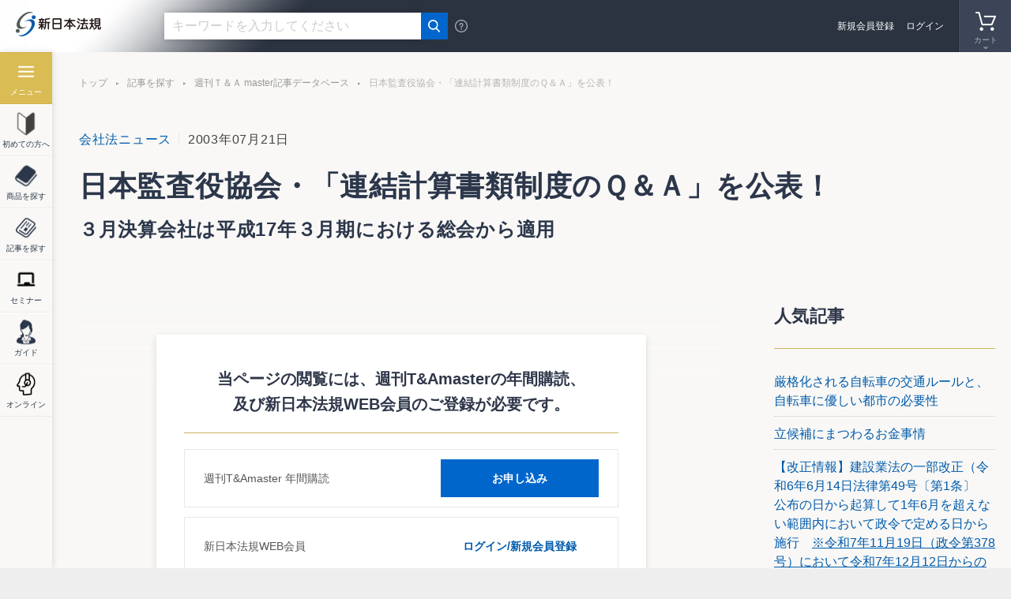

--- FILE ---
content_type: text/html; charset=UTF-8
request_url: https://www.sn-hoki.co.jp/article/tamasters/ta676/
body_size: 10186
content:
<!DOCTYPE html>
<!--[if IE 9]><html lang="ja" class="ie ie9" prefix="og: http://ogp.me/ns# fb: http://ogp.me/ns/fb# article: http://ogp.me/ns/article#"><![endif]-->
<!--[if (gt IE 9)|!(IE)]><!--><html lang="ja" prefix="og: http://ogp.me/ns# fb: http://ogp.me/ns/fb# article: http://ogp.me/ns/article#"><!--<![endif]-->
<head>
<!-- Google Tag Manager -->
<script>(function(w,d,s,l,i){w[l]=w[l]||[];w[l].push({'gtm.start':
new Date().getTime(),event:'gtm.js'});var f=d.getElementsByTagName(s)[0],
j=d.createElement(s),dl=l!='dataLayer'?'&l='+l:'';j.async=true;j.src=
'https://www.googletagmanager.com/gtm.js?id='+i+dl;f.parentNode.insertBefore(j,f);
})(window,document,'script','dataLayer','GTM-TQ4RNN');</script>
<!-- End Google Tag Manager -->
<meta charset="UTF-8">
<meta name="facebook-domain-verification" content="kwkzedu6zvjw6y20iqkxhwy5axltv6" />
<meta http-equiv="X-UA-Compatible" content="IE=edge">
<meta name="viewport" content="width=device-width, initial-scale=1">
<title>日本監査役協会・「連結計算書類制度のＱ＆Ａ」を公表！ | 週刊Ｔ＆Ａ master記事データベース | 新日本法規WEBサイト</title>
<meta name="description" content="新日本法規出版が運営する公式オンラインショップです。法律関連書籍・加除式・電子書籍の販売。法令改正情報や裁判官検索等の法令情報をご提供。">
<meta name="keywords" content="">
<meta property="og:title" content="日本監査役協会・「連結計算書類制度のＱ＆Ａ」を公表！ | 週刊Ｔ＆Ａ master記事データベース | 新日本法規WEBサイト">
<meta property="og:description" content="新日本法規出版が運営する公式オンラインショップです。法律関連書籍・加除式・電子書籍の販売。法令改正情報や裁判官検索等の法令情報をご提供。">
<meta property="og:type" content="article">
<meta property="og:url" content="https://www.sn-hoki.co.jp/article/tamasters/ta676/">
<meta property="og:image" content="https://www.sn-hoki.co.jp/resource/img/ogp.png">
<meta property="og:site_name" content="新日本法規WEBサイト">
<link rel="apple-touch-icon" href="/shop/f/resource/img/apple-touch-icon.png">
<link rel="shortcut icon" href="/shop/f/resource/img/favicon.ico">
<meta name="search_type" content="article">
<meta name="article_type" content="ta">
<meta name="article_release_day" content="2003-07-21 01:57:00">
<meta name="ta_category_attr" content="ta_premiamu">
<meta name="ta_title" content="日本監査役協会・「連結計算書類制度のＱ＆Ａ」を公表！">
<meta name="ta_release_day" content="2003-07-21 01:57:00">
<meta name="ta_importance" content="★">
<meta name="update" content="2003-07-21 01:57:00">
<meta name="hit_flg" content="1">
<link href="/resource/css/slick.css" rel="stylesheet">
<link href="/resource/css/slick-theme.css" rel="stylesheet">
<link href="/resource/css/style.css?20230406" rel="stylesheet">
<link href="/resource/css/article.css" rel="stylesheet"><link href="/resource/css/article.css" rel="stylesheet"><!-- START: SyncSearch -->
<link type="text/css" rel="stylesheet" href="//pro.syncsearch.jp/common/css/custom_suggest.css" media="all"/>
<!-- END: SyncSearch -->
</head>
<body><!-- Google Tag Manager (noscript) -->
<noscript><iframe src="https://www.googletagmanager.com/ns.html?id=GTM-TQ4RNN"
height="0" width="0" style="display:none;visibility:hidden"></iframe></noscript>
<!-- End Google Tag Manager (noscript) -->
<div id="wrapper" class="article-contents">
<header>
    <div class="wrp-header">
        <div class="header-logo"><a href="/"><img src="/resource/img/cmn-logo.png" alt="新日本法規" class="fluid-image"></a></div>
        <div class="header-search">
            <div class="header-search-input" id="header-search-input-top">
                <form id="SS_searchForm1" name="SS_searchForm1" class="SS_searchForm">
                    <input type="hidden" name="site" id="SS_site1" value="05QKA55W">                    <input type="hidden" name="group" id="SS_group1" value="0" />
                    <input type="text" id="SS_searchQuery1" name="query" placeholder="キーワードを入力してください" value="" autocomplete="off" aria-autocomplete="off" class="header-search-input-text">
                    <button type="submit"></button>
                    <div class="header-search-category">
                        <ul>
                            <li><label><input type="radio" name="search_type" value="all" checked><span>全て</span></label></li>
                            <li><label><input type="radio" name="search_type" value="item"><span>商品</span></label></li>
                            <li><label><input type="radio" name="search_type" value="article"><span>記事</span></label></li>
                        </ul>
                    </div>
                </form>
            </div>
            <span class="header-search-help"></span>
        </div>

        
            <div class="header-navi">
                <ul>
                    <li class="navi-search"><a href="#"><span>検索</span></a></li>
                                                            
                                        <li class="navi-cart">
                                                <span><span>カート</span></span></li>
                                        </ul>
            </div>

            

                        <div id="header-navi-cart">
                <div class="header-navi-cart-head">
                    <h3>カートの中身</h3>
                    <span class="header-navi-cart-close"></span>
                    <a href="/shop/cart/">カートの中身を見る・注文する</a>
                </div>
                <div class="header-navi-cart-body">
                                            <p>カートの中身空</p>
                                    </div>
            </div>
                        <div id="header-navi-history">
                <div class="header-navi-history-head">
                    <h3>閲覧履歴</h3>
                </div>
                <div class="header-navi-history-body">
                    <h4>最近閲覧した商品</h4>
                    

	<div>表示情報はありません</div>

                    <h4>最近閲覧した記事</h4>
                                    </div>
            </div>
            

                    <div class="header-contents">
                <div class="header-registlogin">
                    <p class="header-regist"><a href="/shop/signup/">新規会員登録</a></p>
                    <p class="header-logout"><a href="/shop/signin/">ログイン</a></p>
                </div>
            </div>
            </div>
</header>
<div id="side-navi" class="search-noindex">
    <ul>
        <li class="navi-category"><a href="#"><span>メニュー</span></a></li>
        <li class="navi-first"><a href="/first_visited/"><span>初めての方へ</span></a></li>
        <li class="navi-item"><a href="/item_list/"><span>商品を探す</span></a></li>
        <li class="navi-article"><a href="/article_list/"><span>記事を探す</span></a></li>
        <li class="navi-seminar"><a href="/seminar_list/"><span>セミナー</span></a></li>
        <li class="navi-guide"><a href="/guide/"><span>ガイド</span></a></li>
        <li class="navi-online"><a href="/guide/guide820631/"><span>オンライン</span></a></li>
    </ul>
    <div id="navi-category">
        <span class="side-navi-title">メニュー</span>
        <span class="side-navi-close"></span>
        <div class="header-search">
            <div class="header-search-input" id="header-search-input-side">
              <!-- header-search-input-side -->
            </div>
            <span class="header-search-help"></span>
        </div>
        <div class="navi-category-inner">
            <ul class="navi-category-list01">
                <li class="navi-category-list01-category"><span>カテゴリ</span>
                    <div class="navi-category-list02">
                        <div>
                            <h3><a href="/corporate_legal_affairs/">企業法務</a></h3>
                            <ul>
                                <li class="is-visibleSp"><a href="/corporate_legal_affairs/">企業法務トップページ</a></li>
                                <li><a href="/corporate_legal_affairs/management_general_affairs/">経営・総務</a></li>
                                <li><a href="/corporate_legal_affairs/officer/">役員</a></li>
                                <li><a href="/corporate_legal_affairs/shareholders_meeting/">株式・株主総会</a></li>
                                <li><a href="/corporate_legal_affairs/human_resources_labor/">人事労務</a></li>
                                <li><a href="/corporate_legal_affairs/regulations_documents/">規程・文書</a></li>
                                <li><a href="/corporate_legal_affairs/intellectual_property/">知的財産</a></li>
                                <li><a href="/corporate_legal_affairs/finance_securities/">金融・証券</a></li>
                                <li><a href="/corporate_legal_affairs/accounts_receivable_management/">債権管理</a></li>
                                <li><a href="/corporate_legal_affairs/bankruptcy/">倒産</a></li>
                                <li><a href="/corporate_legal_affairs/corp_other/">その他</a></li>
                            </ul>
                        </div>
                        <div>
                            <h3><a href="/civil_mat/">民事</a></h3>
                            <ul>
                                <li class="is-visibleSp"><a href="/civil_mat/">民事トップページ</a></li>
                                <li><a href="/civil_mat/agreement/">契約</a></li>
                                <li><a href="/civil_mat/trading/">売買</a></li>
                                <li><a href="/civil_mat/lease/">賃貸借</a></li>
                                <li><a href="/civil_mat/dispute_and_compensation/">紛争・賠償</a></li>
                                <li><a href="/civil_mat/collateral/">担保</a></li>
                                <li><a href="/civil_mat/family/">家族</a></li>
                                <li><a href="/civil_mat/inheritance_will/">相続・遺言</a></li>
                                <li><a href="/civil_mat/civ_other/">その他</a></li>
                            </ul>
                        </div>
                        <div>
                            <h3><a href="/litigation_registration/">訴訟・登記</a></h3>
                            <ul>
                                <li class="is-visibleSp"><a href="/litigation_registration/">訴訟・登記トップページ</a></li>
                                <li><a href="/litigation_registration/court_proceeding/">訴訟手続</a></li>
                                <li><a href="/litigation_registration/execution_and_maintenance/">執行・保全</a></li>
                                <li><a href="/litigation_registration/real_estate_registration/">不動産登記</a></li>
                                <li><a href="/litigation_registration/commercial_registration/">商業登記</a></li>
                                <li><a href="/litigation_registration/corporate_registration/">法人登記</a></li>
                                <li><a href="/litigation_registration/deposit_family_register/">供託・戸籍</a></li>
                            </ul>
                        </div>
                        <div>
                            <h3><a href="/tax_accounting/">税務・会計</a></h3>
                            <ul>
                                <li class="is-visibleSp"><a href="/tax_accounting/">税務・会計トップページ</a></li>
                                <li><a href="/tax_accounting/corporate_tax/">法人税</a></li>
                                <li><a href="/tax_accounting/income_tax/">所得税</a></li>
                                <li><a href="/tax_accounting/property_tax/">資産税</a></li>
                                <li><a href="/tax_accounting/consumption_tax/">消費税</a></li>
                                <li><a href="/tax_accounting/local_tax/">地方税</a></li>
                                <li><a href="/tax_accounting/accounting/">会計・経理</a></li>
                                <li><a href="/tax_accounting/tax_other/">その他</a></li>
                            </ul>
                        </div>
                        <div>
                            <h3><a href="/welfare_and_labor/">厚生・労働</a></h3>
                            <ul>
                                <li class="is-visibleSp"><a href="/welfare_and_labor/">厚生・労働トップページ</a></li>
                                <li><a href="/welfare_and_labor/medical_pharmaceutical_affairs/">医療・薬事</a></li>
                                <li><a href="/welfare_and_labor/welfare_health/">福祉・保健</a></li>
                                <li><a href="/welfare_and_labor/hygiene_and_food/">衛生・食品</a></li>
                                <li><a href="/welfare_and_labor/social_insurance/">社会保険</a></li>
                                <li><a href="/welfare_and_labor/labor_standards/">労働基準</a></li>
                                <li><a href="/welfare_and_labor/health_and_safety/">安全衛生</a></li>
                                <li><a href="/welfare_and_labor/labor_insurance/">労働保険</a></li>
                                <li><a href="/welfare_and_labor/welf_other/">その他</a></li>
                            </ul>
                        </div>
                        <div>
                            <h3><a href="/construction_and_transportation/">建設・運輸</a></h3>
                            <ul>
                                <li class="is-visibleSp"><a href="/construction_and_transportation/">建設・運輸トップページ</a></li>
                                <li><a href="/construction_and_transportation/building_standards/">建築基準</a></li>
                                <li><a href="/construction_and_transportation/construction_civil_engineering/">建設・土木</a></li>
                                <li><a href="/construction_and_transportation/city_land/">都市・土地</a></li>
                                <li><a href="/construction_and_transportation/transportation/">運輸・交通</a></li>
                            </ul>
                        </div>
                        <div>
                            <h3><a href="/fire_fighting/">消防</a></h3>
                            <ul>
                                <li class="is-visibleSp"><a href="/fire_fighting/">消防トップページ</a></li>
                                <li><a href="/fire_fighting/fire_fightingfire_fighting/">消防</a></li>
                                <li><a href="/fire_fighting/hazardous_material/">危険物</a></li>
                            </ul>
                        </div>
                        <div>
                            <h3><a href="/environment/">環境</a></h3>
                            <ul>
                                <li class="is-visibleSp"><a href="/environment/">環境トップページ</a></li>
                                <li><a href="/environment/environment2/">環境</a></li>
                                <li><a href="/environment/waste/">廃棄物</a></li>
                            </ul>
                        </div>
                        <div>
                            <h3><a href="/administration/">行政</a></h3>
                            <ul>
                                <li class="is-visibleSp"><a href="/administration/">行政トップページ</a></li>
                                <li><a href="/administration/administration_finance/">行政・財政</a></li>
                                <li><a href="/administration/autonomy/">自治</a></li>
                                <li><a href="/administration/police_office/">警察</a></li>
                                <li><a href="/administration/farmland/">農地</a></li>
                            </ul>
                        </div>
                        <div>
                            <h3><a href="/education_religion/">教育・宗教</a></h3>
                            <ul>
                                <li class="is-visibleSp"><a href="/education_religion/">教育・宗教トップページ</a></li>
                                <li><a href="/education_religion/education/">教育</a></li>
                                <li><a href="/education_religion/religion/">宗教</a></li>
                            </ul>
                        </div>
                        <div>
                            <h3><a href="/laws/">一般</a></h3>
                            <ul>
                                <li class="is-visibleSp"><a href="/laws/">一般トップページ</a></li>
                                <li><a href="/laws/lawslaws2/">一般</a></li>
                            </ul>
                        </div>
                        <div>
                            <h3><a href="/other/">書籍以外の商品</a></h3>
                            <ul>
                                <li class="is-visibleSp"><a href="/other/">書籍以外の商品トップページ</a></li>
                                <li><a href="/other/office_supplies/">事務用品・機器</a></li>
                                <li><a href="/other/file/">ファイル・フォルダー</a></li>
                                <li><a href="/other/life/">暮らし・整理収納</a></li>
                                <li><a href="/other/image/">映像</a></li>
                            </ul>
                        </div>
                    </div>
                </li>
                <li><a href="/item_list/">商品一覧</a></li>
                <li><a href="/article_list/">記事一覧</a></li>
                <li><a href="/seminar_list/">セミナー</a></li>
                <li><a href="/guide/">ご利用ガイド</a></li>
                <li><a href="/shop/form/inquiry">お問い合わせ</a></li>
                <li><a href="/guide/guide820631/">オンライン商談</a></li>
            </ul>
        </div>
    </div>
</div>
    <div class="breadcrumb">
        <ul>
            <li><a href="/">トップ</a></li>
            <li><a href="/article_list/">記事を探す</a></li>
            <li><a href="/article_list/tamaster/">週刊Ｔ＆Ａ master記事データベース</a></li>
            <li><span>日本監査役協会・「連結計算書類制度のＱ＆Ａ」を公表！</span></li>
        </ul>
    </div>

    <div class="wrp-contents">
        <div class="contents-area">
            <div class="contents-area-02">
                <div class="box-heading">
                    <div class="search-scope">
                        <h1 class="hdg-lv1 article-hdg-detail article-hdg-detail--01">
                            <small class="article-hdg-detail__date"><a href="/article_list/tamaster/kaishahou_news/">会社法ニュース</a>2003年07月21日</small>
                            <span class="article-hdg-detail__des mt10 mb10 fwN"></span>
                            <span>日本監査役協会・「連結計算書類制度のＱ＆Ａ」を公表！</span>
                                                        <span class="article-hdg-detail__des mt10">３月決算会社は平成17年３月期における総会から適用</span>
                                                    </h1>
                    </div><!-- /.search-scope -->
                </div>
            </div>
        </div>
    </div>

    <div class="wrp-contents">
        <div class="contents-area">
            <div class="contents-area-02">
                <div class="contents-area-left">
                    <div class="search-scope">
                        <div class="article-detail-contents">　日本監査役協会は６月12日付けで、「連結計算書類制度のＱ＆Ａ」をとりまとめた（下記リンク参照）。これは、平成14年の商法改正等に伴い、証券取引法だけでなく、商法特例法上の大会社において連結計算書類が導入されることに伴うもの。同協会の会計委員会（会長：伊藤進一郎住友電気工業監査役）が監査役に対して、どのように対応すべきかを全部で18のＱ＆Ａ形式でまとめたもの。<br>　３月決算会社の場合には、平成17年３月決算における定時株主総会から適用されることになるが、今回の連結計算書類の導入により、監査役と会計監査人の権限が、商法上の子会社だけでなく、商法特例法上の連結子会社にまで、財産の状況などを調査することができることになった。このため、これに伴い、監査役の兼任禁止の範囲や会計監査人の欠格事由の対象に、連結子会社が含まれることになっている。したがって、この規定を満たしていない３月決算会社のケースであれば、来年の定時株主総会までに満たさなければならないので留意したい点だ。<br><br><a href="http://www.kansa.or.jp/PDF/ns_030623.pdf" class="list" target="_blank" rel="noopener noreferrer">http://www.kansa.or.jp/PDF/ns_030623.pdf</a><br></div><div class="article-box-notice">
					<div class="article-box-notice__wrp">
						<div class="article-box-notice__content">
							<p class="article-box-notice__title">当ページの閲覧には、週刊T&Amasterの年間購読、<br class="visible-pc">及び新日本法規WEB会員のご登録が必要です。</p>
							<div class="article-box-notice__block">
								<p class="article-box-notice__sub">週刊T&Amaster 年間購読 </p>
								<p class="article-box-notice__link"><a href="/shop/item/2531/" class="article-box-notice__link__btn">お申し込み</a></p>
							</div>
							<div class="article-box-notice__block">
								<p class="article-box-notice__sub">新日本法規WEB会員</p>
								<p class="article-box-notice__link"><a href="/shop/signin/" class="article-box-notice__link__anchor article-box-notice__link__login">ログイン/新規会員登録</a></p>
							</div>
							<div class="article-box-notice__info">
								<p class="article-box-notice__info__text">試読申し込みをいただくと、「【電子版】T&Amaster最新号1冊」と当データベースが2週間無料でお試しいただけます。</p>
								<p class="article-box-notice__info__link"><a href="/guide/freesample/">週刊T&Amaster無料試読申し込みはこちら</a></p>
							</div>
						</div>
					</div>
				</div>                    </div><!-- /.search-scope -->

                </div>
                <div class="contents-area-right search-noindex">
                    <h2 class="hdg-lv2">人気記事</h2>
                    <div class="box-link02">
                        <div class="lst-content lst-more-num2">
                            <ul class="lst-content-inner"><li>
                              <div class="lst-content-item">
                                <a href="https://www.sn-hoki.co.jp/articles/article4446775/">
                                  <div class="lst-txtimg-txt">
                                    <div class="box-article-info">
                                      <div class="box-label"><span class="label-category01">民事</span></div>
                                      <span class="txt-date">2025年11月21日</span>
                                    </div>
                                    <h3>厳格化される自転車の交通ルールと、自転車に優しい都市の必要性</h3>
                                  </div>
                                </a>
                              </div>
                            </li><li>
                              <div class="lst-content-item">
                                <a href="https://www.sn-hoki.co.jp/articles/article4415847/">
                                  <div class="lst-txtimg-txt">
                                    <div class="box-article-info">
                                      <div class="box-label"><span class="label-category01">一般</span></div>
                                      <span class="txt-date">2025年11月25日</span>
                                    </div>
                                    <h3>立候補にまつわるお金事情</h3>
                                  </div>
                                </a>
                              </div>
                            </li><li>
                              <div class="lst-content-item">
                                <a href="https://www.sn-hoki.co.jp/article/pickup_hourei/pickup_hourei3674429/">
                                  <div class="lst-txtimg-txt">
                                    <div class="box-article-info">
                                      <div class="box-label"><span class="label-category01">建設・運輸</span></div>
                                      <span class="txt-date">2025年12月04日</span>
                                    </div>
                                    <h3>【改正情報】建設業法の一部改正（令和6年6月14日法律第49号〔第1条〕　公布の日から起算して1年6月を超えない範囲内において政令で定める日から施行　<u>※令和7年11月19日（政令第378号）において令和7年12月12日からの施行となりました</u>）</h3>
                                  </div>
                                </a>
                              </div>
                            </li><li>
                              <div class="lst-content-item">
                                <a href="https://www.sn-hoki.co.jp/article/pickup_hourei/pickup_hourei2510115/">
                                  <div class="lst-txtimg-txt">
                                    <div class="box-article-info">
                                      <div class="box-label"><span class="label-category01">医療・薬事</span></div>
                                      <span class="txt-date">2025年12月18日</span>
                                    </div>
                                    <h3>【改正情報】予防接種法の一部改正（令和4年12月9日法律第96号〔第6条〕　公布の日から起算して3年6月を超えない範囲内において政令で定める日から施行　<u>※令和7年11月28日（政令第397号）において令和8年6月1日からの施行となりました</u>）</h3>
                                  </div>
                                </a>
                              </div>
                            </li></ul>                        </div>
                    </div>
                    <!--<h2 class="hdg-lv2 pt40">人気商品（★ecOrigines★）</h2>
                    <div class="box-article01">
                        <div class="lst-content lst-txtimg01-1col lst-more-num1">-->
                            
<h2 class="hdg-lv2 pt40">人気商品</h2>
<div class="box-article01">
	<div class="lst-content lst-txtimg01-1col lst-more-num1">
		<ul class="lst-content-inner">
			
			
				<li>
					<div class="lst-content-item">
						<div class="lst-txtimg-img">
							<a href="https://www.sn-hoki.co.jp/shop/item/1440025">
								













































<img src="https://www.sn-hoki.co.jp/shop/f/img/items/1440025_01.png" class="fluid-image">





							</a>
						</div>
						<div class="lst-txtimg-txt">
							<div class="box-article-info">
								<div class="box-label">
									<span class="label-category01">消防</span>
									
									
								</div>
							</div>
							<h3>
								<a href="https://www.sn-hoki.co.jp/shop/item/1440025">
									建築消防advice2026
								</a>
							</h3>
							<p class="item-status">在庫あり</p>
							<div class="item-price">

					<a href="https://www.sn-hoki.co.jp/shop/item/1440025">
						<dl class="item-price-normal">
							<dt>通常書籍</dt>
							<dd class="item-price01">
								<span class="item-price-num">5,830</span>
								<span class="txt-num-yen">円</span>
								<span class="item-price-tax">(税込)</span>
							</dd>
						</dl>
					</a>




							</div>
						</div>
					</div>
				</li>
			
			
				<li>
					<div class="lst-content-item">
						<div class="lst-txtimg-img">
							<a href="https://www.sn-hoki.co.jp/shop/item/1430025">
								













































<img src="https://www.sn-hoki.co.jp/shop/f/img/items/1430025_01.png" class="fluid-image">





							</a>
						</div>
						<div class="lst-txtimg-txt">
							<div class="box-article-info">
								<div class="box-label">
									<span class="label-category01">建築基準</span>
									
									
								</div>
							</div>
							<h3>
								<a href="https://www.sn-hoki.co.jp/shop/item/1430025">
									建築申請memo2026
								</a>
							</h3>
							<p class="item-status">在庫あり</p>
							<div class="item-price">

					<a href="https://www.sn-hoki.co.jp/shop/item/1430025">
						<dl class="item-price-normal">
							<dt>通常書籍</dt>
							<dd class="item-price01">
								<span class="item-price-num">5,390</span>
								<span class="txt-num-yen">円</span>
								<span class="item-price-tax">(税込)</span>
							</dd>
						</dl>
					</a>




							</div>
						</div>
					</div>
				</li>
			
			
				<li>
					<div class="lst-content-item">
						<div class="lst-txtimg-img">
							<a href="https://www.sn-hoki.co.jp/shop/item/5100385">
								













































<img src="https://www.sn-hoki.co.jp/shop/f/img/items/5100385_01.png" class="fluid-image">





							</a>
						</div>
						<div class="lst-txtimg-txt">
							<div class="box-article-info">
								<div class="box-label">
									<span class="label-category01">運輸・交通</span>
									<span class="label-book-tankoubon">単行本</span>
									
								</div>
							</div>
							<h3>
								<a href="https://www.sn-hoki.co.jp/shop/item/5100385">
									トラブル事例でわかる　ドローンをめぐる法規制とリスク管理－実務に役立つ対策のポイント－
								</a>
							</h3>
							<p class="item-status">入荷待ち</p>
							<div class="item-price">

					<a href="https://www.sn-hoki.co.jp/shop/item/5100385">
						<dl class="item-price-normal">
							<dt>通常書籍</dt>
							<dd class="item-price01">
								<span class="item-price-num">3,740</span>
								<span class="txt-num-yen">円</span>
								<span class="item-price-tax">(税込)</span>
							</dd>
						</dl>
					</a>




							</div>
						</div>
					</div>
				</li>
			
			
				<li>
					<div class="lst-content-item">
						<div class="lst-txtimg-img">
							<a href="https://www.sn-hoki.co.jp/shop/item/5100377">
								













































<img src="https://www.sn-hoki.co.jp/shop/f/img/items/5100377_01.png" class="fluid-image">





							</a>
						</div>
						<div class="lst-txtimg-txt">
							<div class="box-article-info">
								<div class="box-label">
									<span class="label-category01">不動産登記</span>
									<span class="label-book-tankoubon">単行本</span>
									
								</div>
							</div>
							<h3>
								<a href="https://www.sn-hoki.co.jp/shop/item/5100377">
									境界確認における測量誤差　対応のポイント－既存座標と実測値－
								</a>
							</h3>
							<p class="item-status">在庫あり</p>
							<div class="item-price">

					<a href="https://www.sn-hoki.co.jp/shop/item/5100377">
						<dl class="item-price-normal">
							<dt>通常書籍</dt>
							<dd class="item-price01">
								<span class="item-price-num">5,500</span>
								<span class="txt-num-yen">円</span>
								<span class="item-price-tax">(税込)</span>
							</dd>
						</dl>
					</a>




							</div>
						</div>
					</div>
				</li>
			
			
				<li>
					<div class="lst-content-item">
						<div class="lst-txtimg-img">
							<a href="https://www.sn-hoki.co.jp/shop/item/5100388">
								













































<img src="https://www.sn-hoki.co.jp/shop/f/img/items/5100388_01.png" class="fluid-image">





							</a>
						</div>
						<div class="lst-txtimg-txt">
							<div class="box-article-info">
								<div class="box-label">
									<span class="label-category01">紛争・賠償</span>
									<span class="label-book-tankoubon">単行本</span>
									
								</div>
							</div>
							<h3>
								<a href="https://www.sn-hoki.co.jp/shop/item/5100388">
									必携　実務家のための法律相談ハンドブック【親族・相続編】
								</a>
							</h3>
							<p class="item-status">在庫あり</p>
							<div class="item-price">

					<a href="https://www.sn-hoki.co.jp/shop/item/5100388">
						<dl class="item-price-normal">
							<dt>通常書籍</dt>
							<dd class="item-price01">
								<span class="item-price-num">3,850</span>
								<span class="txt-num-yen">円</span>
								<span class="item-price-tax">(税込)</span>
							</dd>
						</dl>
					</a>


							<a href="https://www.sn-hoki.co.jp/shop/item/81260576">
								<dl class="item-price-electron">
									<dt>電子書籍</dt>
									<dd class="item-price01">
										<span class="item-price-num">3,520</span>
										<span class="txt-num-yen">円</span>
										<span class="item-price-tax">(税込)</span>
									</dd>
								</dl>
							</a>



							</div>
						</div>
					</div>
				</li>
			
			
				<li>
					<div class="lst-content-item">
						<div class="lst-txtimg-img">
							<a href="https://www.sn-hoki.co.jp/shop/item/5100391">
								













































<img src="https://www.sn-hoki.co.jp/shop/f/img/items/5100391_01.png" class="fluid-image">





							</a>
						</div>
						<div class="lst-txtimg-txt">
							<div class="box-article-info">
								<div class="box-label">
									<span class="label-category01">資産税</span>
									<span class="label-book-tankoubon">単行本</span>
									
								</div>
							</div>
							<h3>
								<a href="https://www.sn-hoki.co.jp/shop/item/5100391">
									〔改訂版〕相続人・相続財産調査マニュアル
								</a>
							</h3>
							<p class="item-status">入荷待ち</p>
							<div class="item-price">

					<a href="https://www.sn-hoki.co.jp/shop/item/5100391">
						<dl class="item-price-normal">
							<dt>通常書籍</dt>
							<dd class="item-price01">
								<span class="item-price-num">4,950</span>
								<span class="txt-num-yen">円</span>
								<span class="item-price-tax">(税込)</span>
							</dd>
						</dl>
					</a>


							<a href="https://www.sn-hoki.co.jp/shop/item/81260574">
								<dl class="item-price-electron">
									<dt>電子書籍</dt>
									<dd class="item-price01">
										<span class="item-price-num">4,510</span>
										<span class="txt-num-yen">円</span>
										<span class="item-price-tax">(税込)</span>
									</dd>
								</dl>
							</a>



							</div>
						</div>
					</div>
				</li>
			
		</ul>
	</div>
</div>
                        <!--</div>
                    </div>-->
                </div>
            </div>
        </div>
    </div><!-- /.wrp-contents -->

<div class="wrp-contents contents-gray"><div class="contents-area"><div class="contents-area-02"><div class="sub-slidebnr sub-slidebnr-3col"><ul class="sub-slidebnr-list"><li><a href="https://www.sn-hoki.co.jp/article_list/series/law_digest/"><img src="/snh-cms/contents/law_digest.webp" alt="" class="fluid-image"></a></li><li><a href="https://www.sn-hoki.co.jp/article_list/series/learn_from_the_video/"><img src="/snh-cms/contents/d6da2e93ad54be153d9a9537ad2b2e12.png" alt="" class="fluid-image"></a></li><li><a href="/article_list/pickup_hourei_top/"><img src="/snh-cms/contents/08d43f43fa8193003abca809d0d2c1ef.png" alt="" class="fluid-image"></a></li><li><a href="https://www.sn-hoki.co.jp/article_list/series/japan-china_legal_exchange/"><img src="/snh-cms/contents/b6acb9ff86b7aa4c656cfdf3350fb092.png" alt="" class="fluid-image"></a></li><li><a href="/article_list/series/japan_sport_law/"><img src="/snh-cms/contents/banner/846485c696cac37a9bc89f2cf2c3e8c5.png" alt="" class="fluid-image"></a></li><li><a href="/article_list/series/business_and_human_rights/"><img src="/snh-cms/contents/be31c1e7880b9fc43f0eca2cf77804c6.png" alt="" class="fluid-image"></a></li><li><a href="/article_list/series/wisdom_of_life/"><img src="/snh-cms/contents/banner/8e8feb207708398c076924ef0ef8e7c8.png" alt="" class="fluid-image"></a></li><li><a href="/article_list/series/publication_author/"><img src="/snh-cms/contents/8eb9f40d0bdfe8b035b19095c7a8eb79.jpg" alt="" class="fluid-image"></a></li><li><a href="/article_list/houan_kaisetu/"><img src="/snh-cms/contents/banner/0fcdcb84b315ee6a253dd9c6750eea38.jpg" alt="" class="fluid-image"></a></li><li><a href="/guide/guide462963/"><img src="/snh-cms/contents/banner/integration.png" alt="" class="fluid-image"></a></li></ul></div></div></div></div>
<div class="wrp-contents search-noindex">
	<div class="contents-area">
		
		<div class="contents-area-02">
			<div class="link-contents-wrp">
				<ul class="link-contents">
					<li class="link-contents__item">
						<p class="link-contents__item__img"><img src="/resource/img/link-contents-adviser.png" alt=""></p>
						<div class="link-contents__item__ctn">
							<p class="link-contents__item__ttl">どんな本を選べばいいかわからない方へ</p>
							<p class="link-contents__item__txt">法律出版に精通した弊社アドバイザーを派遣させていただき、事業者様にあった書籍をご提案させていただきます。</p>
							<a href="/shop/form/adviser/">アドバイザー派遣サービス（無料）</a>
							<a href="/shop/form/onbusiness/">オンライン商談</a>
						</div>
					</li>
					<li class="link-contents__item">
						<p class="link-contents__item__img"><img src="/resource/img/link-contents-seminar.png" alt=""></p>
						<div class="link-contents__item__ctn">
							<p class="link-contents__item__ttl">団体向け研修会開催を<br>ご検討の方へ</p>
							<p class="link-contents__item__txt">弁護士会、税理士会、法人会ほか団体の研修会をご検討の際は、是非、新日本法規にご相談ください。講師をはじめ、事業に合わせて最適な研修会を企画・提案いたします。</p>
							<a href="/trainingsessions/">研修会開催支援サービス</a>
						</div>
					</li>
					<li class="link-contents__item">
						<p class="link-contents__item__img"><img src="/resource/img/link-contents-notfound.png" alt="" class="fluid-image"></p>
						<div class="link-contents__item__ctn">
							<p class="link-contents__item__ttl">お探しの本が見つからなかった方へ</p>
							<p class="link-contents__item__txt">新たな書籍や商品の開発について皆様のご要望をお寄せください。<br>今後の参考とさせていただきます。</p>
							<a href="/shop/survey/releaserequest/">発売希望アンケート</a>
						</div>
					</li>
				</ul>
				<!-- <div class="link-contents link-notfound">
					<div class="link-contents-txt">
						<h3>お探しの本が<br class="visible-sp">見つからなかった方へ</h3>
						<p class="link-contents-txt01">新たな書籍や商品の開発について皆様のご要望をお寄せください。<br>今後の参考とさせていただきます。</p>
						<div class="link-contents-btn"><a href="★★★">発売希望アンケート</a></div>
					</div>
				</div>
				
				<div class="link-contents link-adviser">
					<div class="link-contents-txt">
						<h3>どんな本を選べばいいか<br class="visible-sp">わからない方へ</h3>
						<p class="link-contents-txt01">法律出版に精通した弊社アドバイザーを派遣させていただき、<br>事業者様にあった書籍をご提案させていただきます。</p>
						<div class="link-contents-btn"><a href="★★★">アドバイザー派遣サービス（無料）</a></div>
						<div class="link-contents-btn"><a href="/form/online-business-meeting">オンライン商談</a></div>
					</div>
				</div> -->
				<div class="link-contents link-tamaster">
					<a href="/article_list/tamaster/" class="is-visiblePc">
						<img src="/resource/img/bnr-tamaster.png" class="fluid-image">
					</a>
					<a href="/article_list/tamaster/" class="is-visibleSp">
						<img src="/resource/img/bnr-tamaster-sp.png" class="fluid-image">
					</a>
				</div>
			</div>
		</div>
		
	</div>
</div>
<div class="box-bnr-01-wrp"><div class="contents-area"><div class="contents-area-02"><div class="box-bnr-01"><ul><li><a href="/download_top/"><img src="/snh-cms/contents/slide_download.jpg" alt="footer_購読者専用ダウンロードサービス" class="fluid-image"></a></li><li><a href="https://www.sn-hoki.co.jp/article_list/series/hoen_web/"><img src="/snh-cms/contents/hoen_web-1.webp" alt="footer_法苑WEB" class="fluid-image"></a></li><li><a href="/judge_list/"><img src="/snh-cms/contents/9ddd41644ed7b3bbabb215196b01d894.jpg" alt="footer_裁判官検索" class="fluid-image"></a></li></ul></div></div></div></div><footer>
	<div class="wrp-footer">
		<div class="footer-link-01">
			<div>
				<h3 class="footer-link-terms"><a href="/guide/">ご利用ガイド</a></h3>
				<ul>
					<li><a href="/first_visited/">初めてご利用される方へ</a></li>
					<li><a href="/guides/menber_top/">会員登録・ログイン・変更</a></li>
					<li><a href="/guides/order_how/">ご注文方法</a></li>
					<li><a href="/guides/order_states/">発送状況確認・注文履歴</a></li>
					<li><a href="/guides/order_point/">ポイント・クーポンの利用</a></li>
					<li><a href="/guides/products_ebooks/">電子書籍の閲覧方法</a></li>
					<li><a href="/guides/trouble_site/">サイトのご利用について</a></li>
				</ul>
			</div>
			<div>
				<h3 class="footer-link-about"><a href="/guides/service_top/">新日本法規WEBサイトのサービス</a></h3>
				<ul>
					<li><a href="/guides/service_kno/">加除式購読者サービス</a></li>
					<li><a href="/download_top/">ご購読者専用ダウンロード</a>
						<ul>
							<li><a href="/download_top/#sec01">〔加除式書籍〕 追録購読者特典</a></li>
							<li><a href="/download_top/#sec02">〔単行本書籍〕 購読者特典</a></li>
						</ul>
					</li>
					<li><a href="/article_list/pickup_hourei_top/">PICK UP! 法令改正情報</a></li>
					<li><a href="/article_list/houan_kaisetu/">法案の解説と国会審議</a></li>
					<li><a href="/article_list/tamaster/">週刊T&A master記事データベース</a></li>
					<li><a href="/judge_list/">裁判官検索</a></li>
					<li><a href="/guide/judge/">裁判官検索の使い方</a></li>
				</ul>
			</div>
			<div>
				<h3 class="footer-link-support">サポート</h3>
				<ul class="pl0">
					<li><a href="/shop/survey/releaserequest/">書籍の発行希望アンケート</a></li>
					<li><a href="/shop/form/adviser/">アドバイザー派遣サービス</a></li>
					<li><a href="/shop/form/inquiry/">お問い合わせ</a></li>
				</ul>
				<h3 class="footer-link-contact"><a href="/shop/form/inquiry/">お問い合わせ</a></h3>
			</div>
		</div>
		<div class="footer-sns">
			<ul>
				<li class="footer-sns-facebook"><a href="https://www.facebook.com/ShinnipponHoki" target="_blank" rel="noopener noreferrer"><img src="/resource/img/cmn-btn-facebook.png" alt="facebook" class="fluid-image"></a></li>
				<li class="footer-sns-twitter"><a href="https://twitter.com/SHINNIPPON_HOKI" target="_blank" rel="noopener noreferrer"><img src="/resource/img/cmn-btn-twitter.png" alt="twitter" class="fluid-image"></a></li>
        <li class="footer-sns-line"><a href="https://www.sn-hoki.co.jp/guide/guide1977705/" target="_blank" rel="noopener noreferrer"><img src="/resource/img/cmn-btn-line.png" alt="LINE" class="fluid-image"></a></li>
        <li class="footer-sns-youtube"><a href="https://www.youtube.com/@SHINNIPPON_HOKI/featured" target="_blank" rel="noopener noreferrer"><img src="/resource/img/cmn-btn-youtube.png" alt="YOUTUBE" class="fluid-image"></a></li>
        <li class="footer-sns-note"><a href="https://note.com/communication_de/m/m3e4e00141215" target="_blank" rel="noopener noreferrer"><img src="/resource/img/cmn-btn-note.png" alt="note" class="fluid-image"></a></li>
			</ul>
		</div>
		<div class="footer-bnr">
			<ul>
				<li><a href="/lc/app/" target="_blank" rel="noopener noreferrer"><img src="/resource/img/bnr-legal.png" alt="LEGAL CONNECTION" class="fluid-image"></a></li>
				<li><a href="https://app.lawgue.com/login" target="_blank" rel="noopener noreferrer"><img src="/resource/img/bnr-smart_kitei.png" alt="スマート規定管理" class="fluid-image"></a></li>
				<li><a href="https://sc-schedule.com/auth/login" target="_blank" rel="noopener noreferrer"><img src="/resource/img/bnr-scschedule.png" alt="スマート会社スケジュール" class="fluid-image"></a></li>
				<li>
					<a href="http://www.lotus21.co.jp/" target="_blank" rel="noopener noreferrer"><img src="/resource/img/bnr-lotus21.png" alt="Lotus21" class="fluid-image"></a>
					<a class="dspB mt10 mt5-sp" href="/zaidan/" target="_blank" rel="noopener noreferrer"><img src="/resource/img/bnr-zaidan.png" alt="一般財団法人 新日本法規財団" class="fluid-image"></a>
				</li>
			</ul>
		</div>
		<div class="footer-link-02">
			<ul>
				<li><a href="/social_rules/">利用規約</a></li>
				<li><a href="/privacy/">プライバシーポリシー</a></li>
				<li><a href="/socialmedia/">ソーシャルメディアポリシー</a></li>
                                <li><a href="/socialmedia_rules/">ソーシャルメディア利用規約</a></li>
                                <li><a href="/tradelaw/">特定商取引法に基づく表示</a></li>
                                <li><a href="/customer-harassment/">カスタマーハラスメントに対する基本方針</a></li>
				<li class="is-visibleSp"><a href="/company/" target="_blank" rel="noopener">会社情報</a></li>
				<li class="is-visibleSp"><a href="/sitemap/">サイトマップ</a></li>
			</ul>
			<ul class="is-visiblePc">
				<li><a href="/company/" target="_blank" rel="noopener">会社情報</a></li>
				<li><a href="/sitemap/">サイトマップ</a></li>
			</ul>
		</div>
	</div>
</footer>
<div class="txt-copyright">
	<div class="inner">
		<a href="https://privacymark.jp/" target="_blank" rel="noopener"><img src="/resource/img/footer-privacypolicy.png" alt=""></a>
		<p>Copyright (C) 2019 <br class="visible-sp">SHINNIHON-HOKI PUBULISHING.CO.LTD.</p>
	</div>
</div></div>
<script src="/resource/js/jquery-3.1.1.min.js"></script>
<script src="/resource/js/jquery.bxslider.js"></script>
<script src="/resource/js/slick.js"></script>
<!-- jQuery UI -->
<script src="https://ajax.googleapis.com/ajax/libs/jqueryui/1.12.1/jquery-ui.min.js"></script>
<link rel="stylesheet" href="https://ajax.googleapis.com/ajax/libs/jqueryui/1.12.1/themes/smoothness/jquery-ui.css">
<script src="https://ajax.googleapis.com/ajax/libs/jqueryui/1/i18n/jquery.ui.datepicker-ja.min.js"></script>
<script src="/resource/js/script.js"></script>
<script src="/resource/js/article.js"></script>
<!-- START:SyncSearch -->
<script src="//pro.syncsearch.jp/common/js/sync_suggest.js"></script>
<script type="text/javascript">
SYNCSEARCH_SITE="05QKA55W";
SYNCSEARCH_GROUP1="0"; //全体検索用
</script>
<!-- END:SyncSearch -->
<!-- Start of sn-hoki Zendesk Widget script -->
<!-- End of sn-hoki Zendesk Widget script -->
<script src="/resource/js/work_search.js"></script>
</body>
</html>
